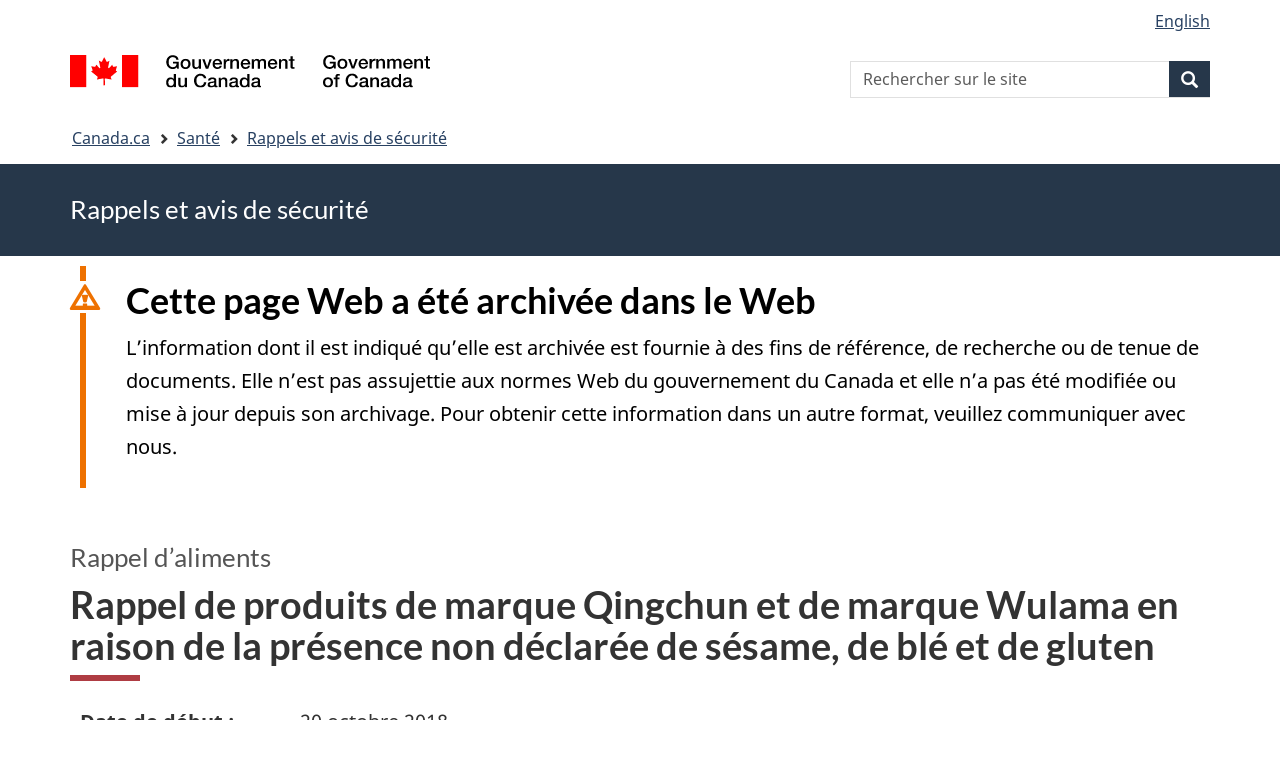

--- FILE ---
content_type: text/html; charset=UTF-8
request_url: https://recalls-rappels.canada.ca/fr/avis-rappel/rappel-produits-marque-qingchun-et-marque-wulama-en-raison-presence-non-declaree-sesame
body_size: 6427
content:
<!DOCTYPE html>
<!--[if lt IE 9]><html lang="fr" dir="ltr" prefix="content: http://purl.org/rss/1.0/modules/content/  dc: http://purl.org/dc/terms/  foaf: http://xmlns.com/foaf/0.1/  og: http://ogp.me/ns#  rdfs: http://www.w3.org/2000/01/rdf-schema#  schema: http://schema.org/  sioc: http://rdfs.org/sioc/ns#  sioct: http://rdfs.org/sioc/types#  skos: http://www.w3.org/2004/02/skos/core#  xsd: http://www.w3.org/2001/XMLSchema# " class="no-js"><![endif]-->
<!--[if gt IE 8]><!-->
<html lang="fr" dir="ltr" prefix="content: http://purl.org/rss/1.0/modules/content/  dc: http://purl.org/dc/terms/  foaf: http://xmlns.com/foaf/0.1/  og: http://ogp.me/ns#  rdfs: http://www.w3.org/2000/01/rdf-schema#  schema: http://schema.org/  sioc: http://rdfs.org/sioc/ns#  sioct: http://rdfs.org/sioc/types#  skos: http://www.w3.org/2004/02/skos/core#  xsd: http://www.w3.org/2001/XMLSchema# " class="no-js">
<!--<![endif]-->
  <head>
    <meta charset="utf-8" />
<script src="//assets.adobedtm.com/be5dfd287373/0127575cd23a/launch-f7c3e6060667.min.js"></script>
<script async src="https://www.googletagmanager.com/gtag/js?id=G-4G0Q3KXLHS"></script>
<script>window.dataLayer = window.dataLayer || [];function gtag(){dataLayer.push(arguments)};gtag("js", new Date());gtag("set", "developer_id.dMDhkMT", true);gtag("config", "G-4G0Q3KXLHS", {"groups":"default","linker":{"domains":["recalls-rappels.canada.ca"]},"page_placeholder":"PLACEHOLDER_page_location","allow_ad_personalization_signals":false});gtag("config", "UA-21671527-4", {"groups":"default","linker":{"domains":["recalls-rappels.canada.ca"]},"page_placeholder":"PLACEHOLDER_page_path","allow_ad_personalization_signals":false});</script>
<meta name="description" content="Date de début : 20 octobre 2018 Type de communication : Rappel Sous-type d’alerte : Avis de rappel d&#039;aliments (Allergène) Sous-catégorie : Allerg" />
<meta name="keywords" content="rappels, avis, avis de sécurité, mise en garde, retrait, Aliments" />
<link rel="canonical" href="https://recalls-rappels.canada.ca/fr/avis-rappel/rappel-produits-marque-qingchun-et-marque-wulama-en-raison-presence-non-declaree-sesame" />
<link rel="image_src" href="/sites/default/files/2022-05/21-21-2921-RSA-Generic-TW-FR-02.png" />
<meta name="google" content="Fzix_kgZMZzHAoCK-HBQRIQI_id5sGSKx4hv4k9YGb4" />
<meta name="dcterms.title" content="Rappel de produits de marque Qingchun et de marque Wulama en raison de la présence non déclarée de sésame, de blé et de gluten - Rappels, avis et avis de sécurité – Canada.ca" />
<meta name="dcterms.creator" content="Gouvernement du Canada, Santé Canada, Direction générale des communications et des affaires publiques, Direction des affaires publiques" />
<meta name="dcterms.subject" content="Aliments" title="gccore" />
<meta name="dcterms.publisher" content="Gouvernement du Canada, Santé Canada, ACIA" />
<meta name="dcterms.language" content="fra" title="ISO639-2/T" />
<meta name="dcterms.accessRights" content="2" />
<meta name="dcterms.modified" content="2018-10-20" title="W3CDTF" />
<meta name="dcterms.issued" content="2021-08-25" title="W3CDTF" />
<meta name="dcterms.spatial" content="Canada" />
<meta data-gc-analytics-owner="CFIA|N/A|N/A|N/A" />
<meta data-gc-analytics-topic="Food|N/A|N/A|N/A" />
<meta name="Generator" content="Drupal 10 (https://www.drupal.org)" />
<meta name="MobileOptimized" content="width" />
<meta name="HandheldFriendly" content="true" />
<meta name="viewport" content="width=device-width, initial-scale=1.0" />
<noscript><link rel="stylesheet" href="/libraries/wet-boew/css/noscript.min.css" />
</noscript><meta name="robots" content="noindex, nofollow" />
<meta name="dcterms.service" content="HC-SC_Recalls-Rappels" />
<link rel="icon" href="/themes/custom/gcext_wxt/favicon.ico" type="image/vnd.microsoft.icon" />
<link rel="alternate" hreflang="en" href="https://recalls-rappels.canada.ca/en/alert-recall/qingchun-brand-and-wulama-brand-products-recalled-due-undeclared-sesame-wheat-and" />
<link rel="alternate" hreflang="fr" href="https://recalls-rappels.canada.ca/fr/avis-rappel/rappel-produits-marque-qingchun-et-marque-wulama-en-raison-presence-non-declaree-sesame" />

    <title>Rappel de produits de marque Qingchun et de marque Wulama en raison de la présence non déclarée de sésame, de blé et de gluten | SGC RAS</title>
    <link rel="stylesheet" media="all" href="/sites/default/files/css/css_1FCDnbD1fNlE5kHM3tD7TAPniONw6b0LZlEJCPGxppY.css?delta=0&amp;language=fr&amp;theme=gcext_wxt&amp;include=eJxlykEKgEAIAMAPGT5p0XArSlxUsP19nbp0HYbNMtJpYHdSKfMTYkaKIlMIlHA318bf-wnUne062Mkn5i4qy7a-6wGYkiSK" />
<link rel="stylesheet" media="all" href="/sites/default/files/css/css_WibVqX-D8pjqOQVxMNk0RIJrC1huYpnOo4oqBpg2Irw.css?delta=1&amp;language=fr&amp;theme=gcext_wxt&amp;include=eJxlykEKgEAIAMAPGT5p0XArSlxUsP19nbp0HYbNMtJpYHdSKfMTYkaKIlMIlHA318bf-wnUne062Mkn5i4qy7a-6wGYkiSK" />

    <script src="https://use.fontawesome.com/releases/v5.13.1/js/all.js" defer crossorigin="anonymous"></script>
<script src="https://use.fontawesome.com/releases/v5.13.1/js/v4-shims.js" defer crossorigin="anonymous"></script>

  </head>
  <body class="path-node page-node-type-recall has-glyphicons gcext-wxt theme-gcweb">
    <nav>
      <ul id="wb-tphp">
        <li class="wb-slc">
          <a class="wb-sl" href="#wb-cont">
            Passer au contenu principal
          </a>
        </li>
        <li class="wb-slc">
          <a class="wb-sl" href="#wb-info">
            Passer à « Au sujet du gouvernement »
          </a>
        </li>
      </ul>
    </nav>
    
      <div class="dialog-off-canvas-main-canvas" data-off-canvas-main-canvas>
    
  
        <header class="navbar navbar-default" id="navbar">
      <div id="wb-bnr" class="container">
        <div class="row">
          <section id="wb-lng" class="col-xs-3 col-sm-12 pull-right text-right">
            <h2 class="wb-inv">Sélection de la langue</h2>
              <div class="region region-language-toggle">
    <section class="language-switcher-language-url block block-wxt-library block-wxt-language-blocklanguage-interface clearfix" id="block-gcext-wxt-languageswitcher" data-block-plugin-id="wxt_language_block:language_interface">
  
    

      <ul class="links list-inline mrgn-bttm-none">                    <li data-drupal-language="en" data-drupal-link-system-path="node/58424" class="en"><a href="/en/alert-recall/qingchun-brand-and-wulama-brand-products-recalled-due-undeclared-sesame-wheat-and" class="language-link" lang="en" hreflang="en" data-drupal-link-system-path="node/58424"><span class="hidden-xs">English</span><abbr title="English" class="visible-xs h3 mrgn-tp-sm mrgn-bttm-0 text-uppercase">en</abbr></a></li></ul>
  </section>

  </div>

          </section>
            <div class="region col-xs-9 col-sm-5 col-md-4 region-banner">
      <div class="brand">
    <a href="https://canada.ca">
      <img id="header-logo" src='/libraries/theme-gcweb/assets/sig-blk-fr.svg' alt="Gouvernement du Canada" />
    </a>
  </div>

  </div>

            <div class="region col-lg-offset-4 col-md-offset-4 col-sm-offset-2 col-xs-12 col-sm-5 col-md-4 region-search">
    <section  class="wxt-search-api-block-form block clearfix text-right" data-drupal-selector="wxt-search-api-block-form" novalidate="novalidate" id="wb-srch" data-block-plugin-id="wxt_search_form_block">
	
			<h2 class="block-title">Recherche</h2>
		

			<form action="/fr/recherche/site" method="get" id="wxt-search-api-block-form" accept-charset="UTF-8" class="search-form search-block-form form-inline" role="search">
  <div class="form-item js-form-item form-type-search js-form-type-search form-item-search-api-fulltext js-form-item-search-api-fulltext form-no-label form-group">
      <label for="wb-srch-q" class="control-label sr-only">Rechercher sur le site</label>
  
  
  <input data-drupal-selector="wb-srch-q" class="form-search form-control" placeholder="Rechercher sur le site" type="search" id="wb-srch-q" name="search_api_fulltext" value="" size="27" maxlength="128" />

  
  
  </div>
<div class="submit form-group js-form-wrapper form-wrapper" data-drupal-selector="edit-submit-container" id="edit-submit-container"><button class="btn-primary button js-form-submit form-submit btn icon-before" data-drupal-selector="wb-srch-sub" type="submit" id="wb-srch-sub" name="op" value="" title="Recherche"><span class="icon glyphicon glyphicon-search" aria-hidden="true"></span><span class="wb-inv">Recherche</span></button></div>

</form>

	</section>

  </div>

        </div>
      </div>
      <nav class="site-menu">
              <nav id="wb-bc" property="breadcrumb" aria-labelledby="breadcrumbTitle">
    <h2 id="breadcrumbTitle">Vous êtes ici</h2>
    <div class="container">
      <ol class="breadcrumb">
                  <li >
                          <a href="https://www.canada.ca/fr.html">Canada.ca</a>
                      </li>
                  <li >
                          <a href="https://www.canada.ca/fr/services/sante.html">Santé</a>
                      </li>
                  <li >
                          <a href="/fr">Rappels et avis de sécurité</a>
                      </li>
              </ol>
  </div>
</nav>



      </nav>
        <div class="region region-breadcrumb">
    
<div id="block-rsamsheader" data-block-plugin-id="block_content:04f07751-34db-4cb9-acea-056a549388b5" class="block block-block-content block-block-content04f07751-34db-4cb9-acea-056a549388b5 clearfix">
  
    

      
            <div class="field field--name-body field--type-text-with-summary field--label-hidden field--item"><div class="row row-no-gutters">
<div class="col-md-12 banner-top">
<div class="container">
<p><span class="h1-not" id="title" property="name">Rappels et avis de sécurité</span></p>
</div>
</div>
</div>
</div>
      
  </div>

  </div>

    </header>
  

  <div class="container">
    <div class="row">

            
            
                  <main property="mainContentOfPage"  class="col-md-12 main-container container js-quickedit-main-content">

                                <div class="region region-header">
    
<div id="block-archived" data-block-plugin-id="block_content:48d2bc9a-2ca2-405e-909a-302d40d96b36" class="block block-block-content block-block-content48d2bc9a-2ca2-405e-909a-302d40d96b36 clearfix">
  
    

      
            <div class="field field--name-body field--type-text-with-summary field--label-hidden field--item"><section class="alert alert-warning wb-inview" data-inview="archived-bnr" id="archived">
  <h2>Cette page Web a été archivée dans le Web
  </h2>
  <p>L’information dont il est indiqué qu’elle est archivée est fournie à des fins de référence, de recherche ou de tenue de documents. Elle n’est pas assujettie aux normes Web du gouvernement du Canada et elle n’a pas été modifiée ou mise à jour depuis son archivage. Pour obtenir cette information dans un autre format, veuillez communiquer avec nous.
  </p>
</section>
<section class="wb-overlay modal-content overlay-def wb-bar-t" id="archived-bnr">
  <header>
    <h2 class="wb-inv">Archivée
    </h2>
  </header>
  <p><a href="#archived">Cette page Web a été archivée dans le Web.</a>
  </p>
</section></div>
      
  </div>
        <div class="h3" id="wb-cont-nav">Rappel d’aliments</div>
  
      <h1 class="gc-thickline" id="wb-cont">
<span>  Rappel de produits de marque Qingchun et de marque Wulama en raison de la présence non déclarée de sésame, de blé et de gluten </span>
</h1>
  
<div data-drupal-messages-fallback class="hidden"></div>

  </div>

              
      <section>

                
                
                                      
                  
        
                          <a id="main-content"></a>
            <div class="region region-content">
        <div class="recall-alert-body">
    
            <div class="field field--name-body field--type-text-with-summary field--label-hidden field--item"><div id="cn-centre-col-inner">
			
			
			
						
            




<div id="awr_details_container">
	
						
	
	 
	
	<dl class="dlSide width65 " id="awr_details_header_container"><dt class=" paddingNone">Date de début :</dt>
			<dd class="paddingNone">20 octobre 2018</dd>				
		 
			<dt class=" paddingNone">Type de communication :</dt>
			<dd class="paddingNone">Rappel</dd>				
		 
			<dt class=" paddingNone">Sous-type d’alerte :</dt>
			<dd class="paddingNone">Avis de rappel d'aliments (Allergène)</dd>				
		 
			<dt class=" paddingNone">Sous-catégorie :</dt>
			<dd class="paddingNone">Allergène - Gluten, Allergène - Graines de sésame, Allergène - Blé</dd>				
		 
			<dt class=" paddingNone">Classification du risque :</dt>
			<dd class="paddingNone">Classe 2</dd>				
		 
			<dt class=" paddingNone">Source :</dt>
			<dd class="paddingNone">Agence Canadienne d'Inspection des Aliments</dd>				
		 
			<dt class=" paddingNone">Entreprise effectuant le rappel :</dt>
			<dd class="paddingNone"><span lang="en">AJ International Trading (2372761 Ontario Inc.)</span></dd>				
		 
			<dt class=" paddingNone">Distribution :</dt>
			<dd class="paddingNone">Ontario</dd>				
		 
			<dt class=" paddingNone">Étendue de la distribution :</dt>
			<dd class="paddingNone">Détail</dd>				
		 
			<dt class=" paddingNone">Numéro de référence de l’ACIA :</dt>
			<dd class="paddingNone">12589</dd>				
			</dl><div class="clearfix"></div>
	
			
		<ul class="anchor"><li><a href="#affected-touches">
									Produits touchés						</a>
					</li>
							
							 
					<li><a href="#media-medias">
									Renseignements aux médias						</a>
					</li>
							
				
		</ul><div class="clearfix"></div>
		
	<div class="clearfix"></div>				
				
        	<h2 class="mrgn-bttm-sm mrgn-tp-sm" id="affected-touches">Produits touchés</h2>							<table class="mrgn-tp-sm"><caption class="cn-invisible">Produits touchés</caption>
					<tr><th scope="col">
								Nom de marque					
							</th>
													<th scope="col">
								Nom usuel					
							</th>
													<th scope="col">
								Format 					
							</th>
													<th scope="col">
								Code(s) sur le produit					
							</th>
													<th scope="col">
								CUP					
							</th>
											</tr><tr><td>
									Qingchun (en caractères chinois seulement)					
								</td>												
																		
								<td>
									Soja viande végétarien					
								</td>												
																		
								<td>
									<span class="nowrap">90 g</span>					
								</td>												
																		
								<td>
									Tous les codes où le blé et le sésame ne sont pas déclarés sur l'étiquette.					
								</td>												
																		
								<td>
									<span class="nowrap">6 926104 931092</span>					
								</td>												
																			
						</tr><tr><td>
									Qingchun (en caractères chinois seulement)					
								</td>												
																		
								<td>
									Soja viande végétarien					
								</td>												
																		
								<td>
									<span class="nowrap">90 g</span>					
								</td>												
																		
								<td>
									Tous les codes où le blé et le sésame ne sont pas déclarés sur l'étiquette.					
								</td>												
																		
								<td>
									<span class="nowrap">6 926104 931085</span>					
								</td>												
																			
						</tr><tr><td>
									Qingchun (en caractères chinois seulement)					
								</td>												
																		
								<td>
									Soja viande végétarien					
								</td>												
																		
								<td>
									<span class="nowrap">90 g</span>					
								</td>												
																		
								<td>
									Tous les codes où le blé et le sésame ne sont pas déclarés sur l'étiquette.					
								</td>												
																		
								<td>
									<span class="nowrap">6 926104 931115</span>					
								</td>												
																			
						</tr><tr><td>
									Wulama (en caractères chinois seulement)					
								</td>												
																		
								<td>
									Gluten épicé					
								</td>												
																		
								<td>
									<span class="nowrap">85 g</span>					
								</td>												
																		
								<td>
									Tous les codes dont l'étiquette ne fait pas mention de sesame.					
								</td>												
																		
								<td>
									<span class="nowrap">6 936158 281524</span>					
								</td>												
																			
						</tr><tr><td>
									Wulama (en caractères chinois seulement)					
								</td>												
																		
								<td>
									Gluten épicé					
								</td>												
																		
								<td>
									<span class="nowrap">110 g</span>					
								</td>												
																		
								<td>
									Tous les codes dont l'étiquette ne fait pas mention de sesame.					
								</td>												
																		
								<td>
									<span class="nowrap">6 936158 283016</span>					
								</td>												
																			
						</tr><tr><td>
									Wulama (en caractères chinois seulement)					
								</td>												
																		
								<td>
									Gluten épicé					
								</td>												
																		
								<td>
									<span class="nowrap">70 g</span>					
								</td>												
																		
								<td>
									Tous les codes dont l'étiquette ne fait pas mention de sesame.					
								</td>												
																		
								<td>
									<span class="nowrap">6 936158 286017</span>					
								</td>												
																			
						</tr><tr><td>
									Wulama (en caractères chinois seulement)					
								</td>												
																		
								<td>
									Gluten épicé					
								</td>												
																		
								<td>
									<span class="nowrap">120 g</span>					
								</td>												
																		
								<td>
									Tous les codes dont l'étiquette ne fait pas mention de sesame.					
								</td>												
																		
								<td>
									N/A					
								</td>												
																			
						</tr></table><h2 class="mrgn-bttm-sm mrgn-tp-sm" id="media-medias">Renseignements aux médias</h2>		
			
			<dl><dt>Relations avec les médias de l'ACIA</dt><dd>613-773-6600</dd></dl></div>




    
            <div class="clearfix"></div>
    

        </div></div>
      
  </div>


  </div>

          
  <div class="pagedetails region container region-content-footer">
    <div class="row">
      
<div id="block-gcext-wxt-pagefeedbackblock" class="col-sm-9 col-md-10 col-lg-10 block block-wxt-library block-wxt-page-feedback clearfix" data-block-plugin-id="wxt_page_feedback">
  
    

      <div class="wb-disable-allow" data-ajax-replace="https://www.canada.ca/etc/designs/canada/wet-boew/assets/feedback/page-feedback-fr.html" data-feedback-theme="AboutGov"></div>
  </div>

<div id="block-datemodifiedfield-date-publishedblock" class="col-md-12 block block-gcext block-op-date-modified clearfix" data-block-plugin-id="op_date_modified">
  
    

      <div class="datemod mrgn-bttm-lg"><dl id="wb-dtmd">
<dt>Date de modification :</dt>
<dd><time property="dateModified">2018-10-20</time></dd></dl></div>
  </div>

    </div>
  </div>

              </section>

      </main>

                        
                        
    </div>
  </div>



            <footer id="wb-info">
        <div class="landscape">
            <div class="region region-footer">
    <div class="gc-main-footer">
  <nav id="block-hautdepieddepage" data-block-plugin-id="menu_block:footer-top-fr" class="container wb-navcurr">
    
    <h3>Gouvernement du Canada</h3>
    
          <ul class="list-unstyled colcount-sm-2 colcount-md-3">
      
    
                        <li >
        <a href="https://www.canada.ca/fr/contact.html">Toutes les coordonnées</a>
                          </li>
                              <li >
        <a href="https://www.canada.ca/fr/gouvernement/min.html">Ministères et organismes</a>
                          </li>
                              <li >
        <a href="https://www.canada.ca/fr/gouvernement/systeme.html">À propos du gouvernement</a>
                          </li>
          
  


      </ul>
      </nav>
</div>
<div class="gc-main-footer">
  <nav id="block-pieddepage" data-block-plugin-id="menu_block:footer-fr" class="container wb-navcurr pad-tp-0">
    
    <h4>
      <span class="wb-inv">Thèmes et sujets</span>
    </h4>
    
          <ul class="list-unstyled colcount-sm-2 colcount-md-3">
      
                          <li role="presentation">
        <a href="https://www.canada.ca/fr/services/emplois.html" role="menuitem">Emplois</a>
                          </li>
                        <li role="presentation">
        <a href="https://www.canada.ca/fr/services/immigration-citoyennete.html" role="menuitem">Immigration et citoyenneté</a>
                          </li>
                        <li role="presentation">
        <a href="https://voyage.gc.ca/" role="menuitem">Voyage et tourisme</a>
                          </li>
                        <li role="presentation">
        <a href="https://www.canada.ca/fr/services/entreprises.html" role="menuitem">Entreprises</a>
                          </li>
                        <li role="presentation">
        <a href="https://www.canada.ca/fr/services/prestations.html" role="menuitem">Prestations</a>
                          </li>
                        <li role="presentation">
        <a href="https://www.canada.ca/fr/services/sante.html" role="menuitem">Santé</a>
                          </li>
                        <li role="presentation">
        <a href="https://www.canada.ca/fr/services/impots.html" role="menuitem">Impôts</a>
                          </li>
                        <li role="presentation">
        <a href="https://www.canada.ca/fr/services/environnement.html" role="menuitem">Environnement et ressources naturelles</a>
                          </li>
                        <li role="presentation">
        <a href="https://www.canada.ca/fr/services/defense.html" role="menuitem">Sécurité nationale et défense</a>
                          </li>
                        <li role="presentation">
        <a href="https://www.canada.ca/fr/services/culture.html" role="menuitem">Culture, histoire et sport</a>
                          </li>
                        <li role="presentation">
        <a href="https://www.canada.ca/fr/services/police.html" role="menuitem">Services de police, justice et urgences</a>
                          </li>
                        <li role="presentation">
        <a href="https://www.canada.ca/fr/services/transport.html" role="menuitem">Transport et infrastructure</a>
                          </li>
                        <li role="presentation">
        <a href="https://www.international.gc.ca/world-monde/index.aspx?lang=fra" role="menuitem">Le Canada et le monde</a>
                          </li>
                        <li role="presentation">
        <a href="https://www.canada.ca/fr/services/finance.html" role="menuitem">Argent et finance</a>
                          </li>
                        <li role="presentation">
        <a href="https://www.canada.ca/fr/services/science.html" role="menuitem">Science et innovation</a>
                          </li>
                        <li role="presentation">
        <a href="https://www.canada.ca/fr/services/autochtones.html" role="menuitem">Autochtones</a>
                          </li>
                        <li role="presentation">
        <a href="https://www.canada.ca/fr/services/veterans-militaire.html" role="menuitem">Vétérans et militaires</a>
                          </li>
                        <li role="presentation">
        <a href="https://www.canada.ca/fr/services/jeunesse.html" role="menuitem">Jeunesse</a>
                          </li>
                


      </ul>
      </nav>
</div>

  </div>

        </div>
        <div class="brand">
          <div class="container">
            <div class="row ">
                <div class="region region-branding">
    <nav role="navigation" aria-labelledby="block-marquedusite-menu" id="block-marquedusite" data-block-plugin-id="menu_block:brand-fr" class="col-md-10 ftr-urlt-lnk">
            
  <h2 class="visually-hidden wb-inv" id="block-marquedusite-menu">À propos de ce site</h2>
  

        
        <ul>
                        <li>
        <a href="https://www.canada.ca/fr/sociaux.html">Médias sociaux</a>
                  </li>
                        <li>
        <a href="https://www.canada.ca/fr/mobile.html">Applications mobiles</a>
                  </li>
                        <li>
        <a href="https://www.canada.ca/fr/gouvernement/a-propos.html">À propos de Canada.ca</a>
                  </li>
                        <li>
        <a href="https://www.canada.ca/fr/transparence/avis.html">Avis</a>
                  </li>
                        <li>
        <a href="https://www.canada.ca/fr/transparence/confidentialite.html">Confidentialité</a>
                  </li>
        </ul>
  


  </nav>

  </div>

              <div class="col-xs-6 visible-sm visible-xs tofpg">
                <a href="#wb-cont">Haut de la page<span class="glyphicon glyphicon-chevron-up"></span></a>
              </div>
              <div class="col-xs-6 col-md-2 text-right">
                <img src='/libraries/theme-gcweb/assets/wmms-blk.svg' alt='Symbole du gouvernement du Canada' />
              </div>
            </div>
          </div>
        </div>
      </footer>
      
  </div>

    <script>_satellite.pageBottom();</script>
    <script type="application/json" data-drupal-selector="drupal-settings-json">{"path":{"baseUrl":"\/","pathPrefix":"fr\/","currentPath":"node\/58424","currentPathIsAdmin":false,"isFront":false,"currentLanguage":"fr"},"pluralDelimiter":"\u0003","suppressDeprecationErrors":true,"ckeditorheight":{"offset":1,"line_height":1.5,"unit":"em","disable_autogrow":false},"google_analytics":{"account":"G-4G0Q3KXLHS","trackDomainMode":2,"trackCrossDomains":["recalls-rappels.canada.ca"]},"bootstrap":{"forms_has_error_value_toggle":1,"modal_animation":1,"modal_backdrop":"true","modal_focus_input":1,"modal_keyboard":1,"modal_select_text":1,"modal_show":1,"modal_size":"","popover_enabled":1,"popover_animation":1,"popover_auto_close":1,"popover_container":"body","popover_content":"","popover_delay":"0","popover_html":0,"popover_placement":"right","popover_selector":"","popover_title":"","popover_trigger":"click"},"ajaxTrustedUrl":{"\/fr\/recherche\/site":true},"user":{"uid":0,"permissionsHash":"bf8952d6e746b743a2ed94204dcf47a3386c2bdbb4d6338c68999b02cbbac87d"},"ajax":[]}</script>
<script src="/sites/default/files/js/js_A2NDchLtRXBfa_Vc9gjF6VXpRfs5NUo8Aus5rVcXOSY.js?scope=footer&amp;delta=0&amp;language=fr&amp;theme=gcext_wxt&amp;include=eJx9zksOwyAMBNALETgSMtQhSAYj2w3N7dtNm36k7kZvZjGJ2dQERkjPFIdgrL2ae1EYPHhHcZkFw0WuA8hnJoKh6FbuBhOVG4a37HUv_zqvW22uMBfCCB3osJo1fIObmFaWFs83P-LmzSLVJCBHsA0bLiU_Vh8-0ZbEOO9ne2EZ"></script>
<script src="/libraries/wet-boew/js/wet-boew.min.js?t5wfu4"></script>
<script src="/sites/default/files/js/js_nnYPpzJSJoRFi1mBqYiuE2JpBi_xrIJBxco5LLIzZcg.js?scope=footer&amp;delta=2&amp;language=fr&amp;theme=gcext_wxt&amp;include=eJx9zksOwyAMBNALETgSMtQhSAYj2w3N7dtNm36k7kZvZjGJ2dQERkjPFIdgrL2ae1EYPHhHcZkFw0WuA8hnJoKh6FbuBhOVG4a37HUv_zqvW22uMBfCCB3osJo1fIObmFaWFs83P-LmzSLVJCBHsA0bLiU_Vh8-0ZbEOO9ne2EZ"></script>
<script src="/libraries/theme-gcweb/js/theme.min.js?t5wfu4"></script>

  </body>
</html>


--- FILE ---
content_type: text/html; charset=UTF-8
request_url: https://www.canada.ca/etc/designs/canada/wet-boew/assets/feedback/page-feedback-fr.html
body_size: 2033
content:
<div id="gc-pft" class="row wb-disable-allow" data-wb-jsonmanager='{
	"name": "gc-pft",
	"extractor": [
		{ "selector": "title", "path": "pageData/pageTitle" },
		{ "selector": "html", "attr": "lang", "path": "pageData/language" },
		{ "interface": "locationHref", "path": "pageData/submissionPage" },
		{ "selector": "#wb-lng ul li:first-child a[lang]", "attr": "href", "path": "pageData/oppositelang" },
		{ "selector": "[data-feedback-theme]", "attr": "data-feedback-theme", "path": "pageData/themeopt" },
		{ "selector": "[data-feedback-section]", "attr": "data-feedback-section", "path": "pageData/sectionopt" },
		{ "selector": "meta[name=\"dcterms.creator\"]", "attr": "content", "path": "pageData/institutionopt" },
		{ "selector": "[data-feedback-link]", "attr": "data-feedback-link", "path": "contact/link" },
		{ "selector": "[data-feedback-url]", "attr": "data-feedback-url", "path": "contact/url" }
	]
}'>
	<div class="col-sm-10 col-md-9 col-lg-8">
		<section class="well mrgn-bttm-0">
			<h3 class="wb-inv">Donnez votre rétroaction sur cette page</h3>
			<form action="https://feedback-retroaction.canada.ca/api/QueueProblemForm" method="post" class="wb-postback wb-disable-allow wb-pii-scrub" data-wb-postback='{"success":".gc-pft-thnk"}' data-wb-pii-scrub='{"modalTemplate": "[data-pft-scrub-modal]", "scrubChar": "########"}'>
				<template data-pft-scrub-modal>
					<header class="modal-header">
						<h2 class="modal-title">Les renseignements personnels dans votre commentaire ont été supprimés</h2>
					</header>
					<div class="modal-body">
						<p>Les commentaires ne servent qu’à améliorer notre site Web. Vous ne recevrez aucune réponse.</p>
						<p><strong>Afin de veiller à la protection de vos renseignements personnels, votre commentaire sera soumis comme suit&nbsp;:</strong></p>
						<div data-scrub-modal-fields=""></div>
						<details class="mrgn-tp-md">
							<summary>Qu'est-ce qui est considéré comme un renseignement personnel?</summary>
							<p>Certains renseignements <strong>ne peuvent pas</strong> être inclus dans ce formulaire de commentaire, notamment :</p>
							<ul>
								<li>Adresse courriel</li>
								<li>Numéro de téléphone</li>
								<li>Code postal</li>
								<li>Numéro de passeport</li>
								<li>Numéro d’entreprise</li>
								<li>Numéro d’assurance sociale (NAS)</li>
							</ul>
						</details>
					</div>
					<div class="modal-footer">
						<div class="row">
							<div class="col-xs-12 col-sm-6 mrgn-tp-sm"><button type="button" class="btn btn-link btn-block popup-modal-dismiss" data-scrub-submit="">Soumettre le commentaire</button></div>
							<div class="col-xs-12 col-sm-6 mrgn-tp-sm"><button type="button" class="btn btn-primary btn-block popup-modal-dismiss">Revenir en arrière et modifier le commentaire</button></div>
						</div>
					</div>
				</template>
				<div class="wb-disable-allow" data-wb-json='{
					"url": "#[gc-pft]/pageData",
					"mapping": [
						{ "selector": "input", "attr": "name", "value": "/@id" },
						{ "selector": "input", "attr": "value", "value": "/@value" }
					]
				}'>
					<template>
						<input type="hidden" name="" value="" />
					</template>
				</div>
				<fieldset class="gc-pft-btns chkbxrdio-grp row row-no-gutters d-sm-flex flex-sm-wrap align-items-sm-center">
					<legend class="col-xs-12 col-sm-7 nojs-col-sm-12 col-md-9 col-lg-8 text-center text-sm-left nojs-text-left mrgn-tp-sm pr-sm-3"><span class="field-name">Avez-vous trouvé ce que vous cherchiez?</span></legend>
					<div class="col-xs-12 nojs-show">
						<button name="helpful" value="Yes-Oui" class="btn btn-primary" aria-describedby="gc-pft-why">Oui</button>
					</div>
					<div class="col-xs-12 col-sm-5 col-md-3 col-lg-4 text-center text-sm-right nojs-hide">
						<button name="helpful" value="Yes-Oui" class="btn btn-primary">Oui</button>
						<button class="btn btn-primary mrgn-lft-sm" data-wb-doaction='[
							{"action":"removeClass","source":".gc-pft-no","class":"nojs-show"},
							{"action":"addClass","source":".gc-pft-btns","class":"hide"}
						]'>Non</button>
					</div>
				</fieldset>
				<div class="gc-pft-no nojs-show">
					<p id="gc-pft-why" class="nojs-show mrgn-tp-lg mrgn-bttm-md">Sinon, dites nous pourquoi ci-dessous&nbsp;:</p>
					<p class="nojs-hide wb-inv" role="status">Dites nous pourquoi ci-dessous&nbsp;:</p>
					<div class="wb-disable-allow"  data-wb-json='{
						"url": "#[gc-pft]/contact",
						"streamline": "true",
						"mapping": [
							{
								"template": "[data-contact-template]",
								"test": "fn:isLiteral",
								"assess": "/url",
								"mapping": [
									{ "selector": "a", "type": "attr", "attr": "href", "value": "/url"  },
									{ "selector": "a", "value": "/link"  }
								]
							}
						]
					}'>
						<template data-contact-template>
							<details>
								<summary>Besoin d’aide urgente pour résoudre un problème? Communiquez avec nous</summary>
								<p class="mrgn-bttm-0 mrgn-tp-md fnt-nrml">
									<a href="#"></a>
								</p>
							</details>
						</template>
					</div>
					<div class="form-group">
						<label for="gc-pft-prblm" class="mrgn-bttm-0"><span class="field-name">Veuillez fournir plus de détails</span></label>
						<p id="gc-pft-prblm-note" class="mrgn-bttm-sm"><small>Vous ne recevrez pas de réponse. N'incluez pas de renseignements personnels (téléphone, courriel, NAS, renseignements financiers, médicaux ou professionnels).</small></p>
						<p id="gc-pft-prblm-instruction" class="fnt-nrml small">Maximum de 300 caractères</p>
						<textarea id="gc-pft-prblm" aria-describedby="gc-pft-prblm-note gc-pft-prblm-instruction" name="details" class="form-control full-width" maxlength="300" data-scrub-field></textarea>
					</div>
					<button name="helpful" value="No-Non" class="btn btn-primary">Soumettre</button>
				</div>
			</form>
			<div class="gc-pft-thnk hide">
				<p class="mrgn-tp-sm mrgn-bttm-0" role="status"><span class="glyphicon glyphicon-ok text-success mrgn-rght-sm" aria-hidden="true"></span> Merci de vos commentaires.</p>
			</div>
		</section>
	</div>
</div>
